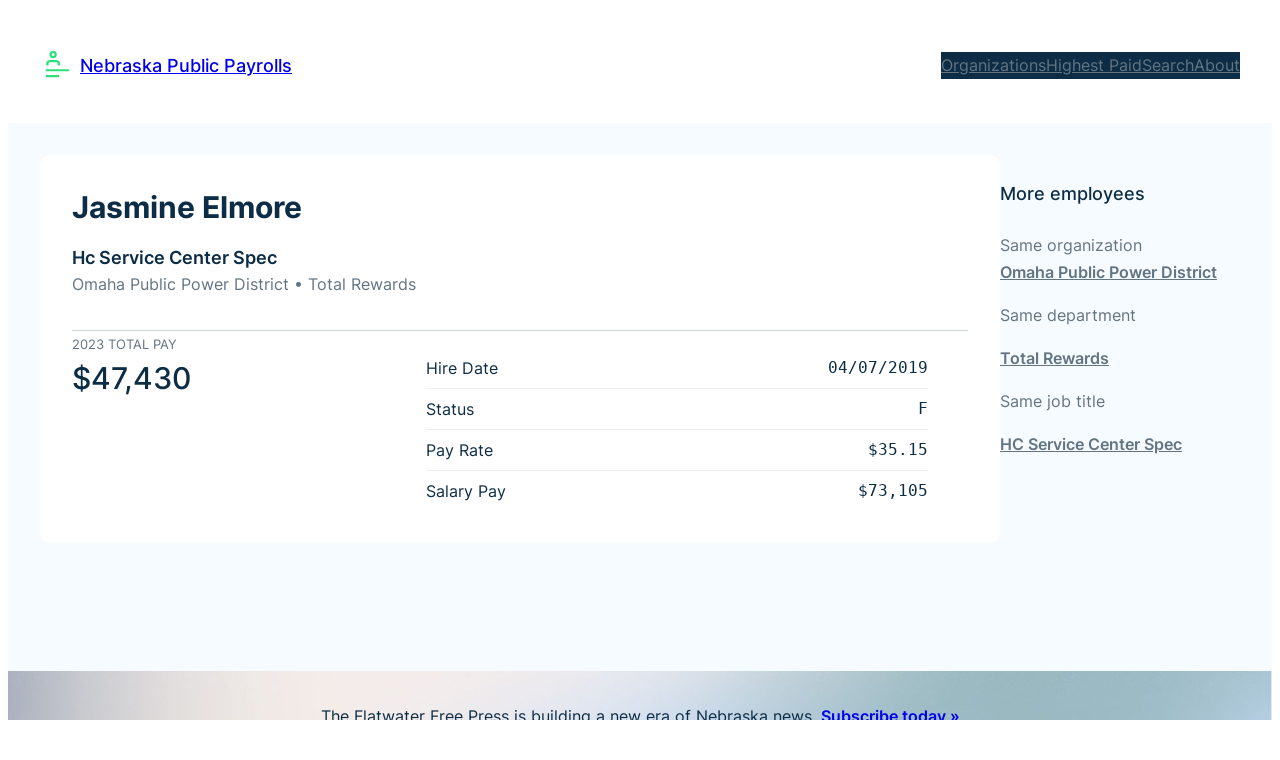

--- FILE ---
content_type: text/html; charset=UTF-8
request_url: https://salaries.flatwaterfreepress.org/employee/jasmine-elmore-150778/
body_size: 16228
content:
<!DOCTYPE html>
<html lang="en-US">
<head>
	<meta charset="UTF-8" />
	<meta name="viewport" content="width=device-width, initial-scale=1" />
<meta name='robots' content='index, follow, max-image-preview:large, max-snippet:-1, max-video-preview:-1' />
	<style>img:is([sizes="auto" i], [sizes^="auto," i]) { contain-intrinsic-size: 3000px 1500px }</style>
	
	<!-- This site is optimized with the Yoast SEO plugin v26.8 - https://yoast.com/product/yoast-seo-wordpress/ -->
	<meta name="description" content="See pay details for Jasmine Elmore - Omaha Public Power District - Total Rewards - HC Service Center Spec" />
	<link rel="canonical" href="https://salaries.flatwaterfreepress.org/employee/jasmine-elmore-150778/" />
	<meta property="og:locale" content="en_US" />
	<meta property="og:type" content="article" />
	<meta property="og:title" content="Jasmine Elmore - HC Service Center Spec - Nebraska Public Payrolls" />
	<meta property="og:description" content="See pay details for Jasmine Elmore - Omaha Public Power District - Total Rewards - HC Service Center Spec" />
	<meta property="og:url" content="https://salaries.flatwaterfreepress.org/employee/jasmine-elmore-150778/" />
	<meta property="og:site_name" content="Nebraska Public Payrolls" />
	<meta property="article:publisher" content="https://www.facebook.com/Flatwater-Free-Press-110815914593514" />
	<meta property="article:modified_time" content="2024-03-21T17:16:37+00:00" />
	<meta property="og:image" content="https://salaries.flatwaterfreepress.org/wp-content/uploads/2024/03/social-square-scaled.jpg" />
	<meta property="og:image:width" content="2560" />
	<meta property="og:image:height" content="2560" />
	<meta property="og:image:type" content="image/jpeg" />
	<meta name="twitter:card" content="summary_large_image" />
	<meta name="twitter:site" content="@flatwaterfreep" />
	<script type="application/ld+json" class="yoast-schema-graph">{"@context":"https://schema.org","@graph":[{"@type":"WebPage","@id":"https://salaries.flatwaterfreepress.org/employee/jasmine-elmore-150778/","url":"https://salaries.flatwaterfreepress.org/employee/jasmine-elmore-150778/","name":"Jasmine Elmore - HC Service Center Spec - Nebraska Public Payrolls","isPartOf":{"@id":"https://salaries.flatwaterfreepress.org/#website"},"datePublished":"2024-03-21T17:16:33+00:00","dateModified":"2024-03-21T17:16:37+00:00","description":"See pay details for Jasmine Elmore - Omaha Public Power District - Total Rewards - HC Service Center Spec","breadcrumb":{"@id":"https://salaries.flatwaterfreepress.org/employee/jasmine-elmore-150778/#breadcrumb"},"inLanguage":"en-US","potentialAction":[{"@type":"ReadAction","target":["https://salaries.flatwaterfreepress.org/employee/jasmine-elmore-150778/"]}]},{"@type":"BreadcrumbList","@id":"https://salaries.flatwaterfreepress.org/employee/jasmine-elmore-150778/#breadcrumb","itemListElement":[{"@type":"ListItem","position":1,"name":"Home","item":"https://salaries.flatwaterfreepress.org/"},{"@type":"ListItem","position":2,"name":"Jasmine Elmore"}]},{"@type":"WebSite","@id":"https://salaries.flatwaterfreepress.org/#website","url":"https://salaries.flatwaterfreepress.org/","name":"Nebraska Public Payrolls","description":"Explore 37,000+ employees in 14 organizations","publisher":{"@id":"https://salaries.flatwaterfreepress.org/#organization"},"potentialAction":[{"@type":"SearchAction","target":{"@type":"EntryPoint","urlTemplate":"https://salaries.flatwaterfreepress.org/?s={search_term_string}"},"query-input":{"@type":"PropertyValueSpecification","valueRequired":true,"valueName":"search_term_string"}}],"inLanguage":"en-US"},{"@type":"Organization","@id":"https://salaries.flatwaterfreepress.org/#organization","name":"Nebraska Public Payrolls","url":"https://salaries.flatwaterfreepress.org/","logo":{"@type":"ImageObject","inLanguage":"en-US","@id":"https://salaries.flatwaterfreepress.org/#/schema/logo/image/","url":"https://salaries.flatwaterfreepress.org/wp-content/uploads/2024/03/social-square-scaled.jpg","contentUrl":"https://salaries.flatwaterfreepress.org/wp-content/uploads/2024/03/social-square-scaled.jpg","width":2560,"height":2560,"caption":"Nebraska Public Payrolls"},"image":{"@id":"https://salaries.flatwaterfreepress.org/#/schema/logo/image/"},"sameAs":["https://www.facebook.com/Flatwater-Free-Press-110815914593514","https://x.com/flatwaterfreep","https://www.instagram.com/flatwaterfreepress/","https://www.linkedin.com/company/flatwater-free-press"]}]}</script>
	<!-- / Yoast SEO plugin. -->


<title>Jasmine Elmore - HC Service Center Spec - Nebraska Public Payrolls</title>
<link rel='dns-prefetch' href='//flux.broadstreet.ai' />
<link rel='dns-prefetch' href='//cdn.broadstreetads.com' />
<link rel='dns-prefetch' href='//www.googletagmanager.com' />
<link rel="alternate" type="application/rss+xml" title="Nebraska Public Payrolls &raquo; Feed" href="https://salaries.flatwaterfreepress.org/feed/" />
<link rel="alternate" type="application/rss+xml" title="Nebraska Public Payrolls &raquo; Comments Feed" href="https://salaries.flatwaterfreepress.org/comments/feed/" />
<script>
window._wpemojiSettings = {"baseUrl":"https:\/\/s.w.org\/images\/core\/emoji\/16.0.1\/72x72\/","ext":".png","svgUrl":"https:\/\/s.w.org\/images\/core\/emoji\/16.0.1\/svg\/","svgExt":".svg","source":{"concatemoji":"https:\/\/salaries.flatwaterfreepress.org\/wp-includes\/js\/wp-emoji-release.min.js?ver=6.8.3"}};
/*! This file is auto-generated */
!function(s,n){var o,i,e;function c(e){try{var t={supportTests:e,timestamp:(new Date).valueOf()};sessionStorage.setItem(o,JSON.stringify(t))}catch(e){}}function p(e,t,n){e.clearRect(0,0,e.canvas.width,e.canvas.height),e.fillText(t,0,0);var t=new Uint32Array(e.getImageData(0,0,e.canvas.width,e.canvas.height).data),a=(e.clearRect(0,0,e.canvas.width,e.canvas.height),e.fillText(n,0,0),new Uint32Array(e.getImageData(0,0,e.canvas.width,e.canvas.height).data));return t.every(function(e,t){return e===a[t]})}function u(e,t){e.clearRect(0,0,e.canvas.width,e.canvas.height),e.fillText(t,0,0);for(var n=e.getImageData(16,16,1,1),a=0;a<n.data.length;a++)if(0!==n.data[a])return!1;return!0}function f(e,t,n,a){switch(t){case"flag":return n(e,"\ud83c\udff3\ufe0f\u200d\u26a7\ufe0f","\ud83c\udff3\ufe0f\u200b\u26a7\ufe0f")?!1:!n(e,"\ud83c\udde8\ud83c\uddf6","\ud83c\udde8\u200b\ud83c\uddf6")&&!n(e,"\ud83c\udff4\udb40\udc67\udb40\udc62\udb40\udc65\udb40\udc6e\udb40\udc67\udb40\udc7f","\ud83c\udff4\u200b\udb40\udc67\u200b\udb40\udc62\u200b\udb40\udc65\u200b\udb40\udc6e\u200b\udb40\udc67\u200b\udb40\udc7f");case"emoji":return!a(e,"\ud83e\udedf")}return!1}function g(e,t,n,a){var r="undefined"!=typeof WorkerGlobalScope&&self instanceof WorkerGlobalScope?new OffscreenCanvas(300,150):s.createElement("canvas"),o=r.getContext("2d",{willReadFrequently:!0}),i=(o.textBaseline="top",o.font="600 32px Arial",{});return e.forEach(function(e){i[e]=t(o,e,n,a)}),i}function t(e){var t=s.createElement("script");t.src=e,t.defer=!0,s.head.appendChild(t)}"undefined"!=typeof Promise&&(o="wpEmojiSettingsSupports",i=["flag","emoji"],n.supports={everything:!0,everythingExceptFlag:!0},e=new Promise(function(e){s.addEventListener("DOMContentLoaded",e,{once:!0})}),new Promise(function(t){var n=function(){try{var e=JSON.parse(sessionStorage.getItem(o));if("object"==typeof e&&"number"==typeof e.timestamp&&(new Date).valueOf()<e.timestamp+604800&&"object"==typeof e.supportTests)return e.supportTests}catch(e){}return null}();if(!n){if("undefined"!=typeof Worker&&"undefined"!=typeof OffscreenCanvas&&"undefined"!=typeof URL&&URL.createObjectURL&&"undefined"!=typeof Blob)try{var e="postMessage("+g.toString()+"("+[JSON.stringify(i),f.toString(),p.toString(),u.toString()].join(",")+"));",a=new Blob([e],{type:"text/javascript"}),r=new Worker(URL.createObjectURL(a),{name:"wpTestEmojiSupports"});return void(r.onmessage=function(e){c(n=e.data),r.terminate(),t(n)})}catch(e){}c(n=g(i,f,p,u))}t(n)}).then(function(e){for(var t in e)n.supports[t]=e[t],n.supports.everything=n.supports.everything&&n.supports[t],"flag"!==t&&(n.supports.everythingExceptFlag=n.supports.everythingExceptFlag&&n.supports[t]);n.supports.everythingExceptFlag=n.supports.everythingExceptFlag&&!n.supports.flag,n.DOMReady=!1,n.readyCallback=function(){n.DOMReady=!0}}).then(function(){return e}).then(function(){var e;n.supports.everything||(n.readyCallback(),(e=n.source||{}).concatemoji?t(e.concatemoji):e.wpemoji&&e.twemoji&&(t(e.twemoji),t(e.wpemoji)))}))}((window,document),window._wpemojiSettings);
</script>
<style id='outermost-icon-block-style-inline-css'>
.wp-block-outermost-icon-block{display:flex;line-height:0}.wp-block-outermost-icon-block.has-border-color{border:none}.wp-block-outermost-icon-block .has-icon-color svg,.wp-block-outermost-icon-block.has-icon-color svg{color:currentColor}.wp-block-outermost-icon-block .has-icon-color:not(.has-no-icon-fill-color) svg,.wp-block-outermost-icon-block.has-icon-color:not(.has-no-icon-fill-color) svg{fill:currentColor}.wp-block-outermost-icon-block .icon-container{box-sizing:border-box}.wp-block-outermost-icon-block a,.wp-block-outermost-icon-block svg{height:100%;transition:transform .1s ease-in-out;width:100%}.wp-block-outermost-icon-block a:hover{transform:scale(1.1)}.wp-block-outermost-icon-block svg{transform:rotate(var(--outermost--icon-block--transform-rotate,0deg)) scaleX(var(--outermost--icon-block--transform-scale-x,1)) scaleY(var(--outermost--icon-block--transform-scale-y,1))}.wp-block-outermost-icon-block .rotate-90,.wp-block-outermost-icon-block.rotate-90{--outermost--icon-block--transform-rotate:90deg}.wp-block-outermost-icon-block .rotate-180,.wp-block-outermost-icon-block.rotate-180{--outermost--icon-block--transform-rotate:180deg}.wp-block-outermost-icon-block .rotate-270,.wp-block-outermost-icon-block.rotate-270{--outermost--icon-block--transform-rotate:270deg}.wp-block-outermost-icon-block .flip-horizontal,.wp-block-outermost-icon-block.flip-horizontal{--outermost--icon-block--transform-scale-x:-1}.wp-block-outermost-icon-block .flip-vertical,.wp-block-outermost-icon-block.flip-vertical{--outermost--icon-block--transform-scale-y:-1}.wp-block-outermost-icon-block .flip-vertical.flip-horizontal,.wp-block-outermost-icon-block.flip-vertical.flip-horizontal{--outermost--icon-block--transform-scale-x:-1;--outermost--icon-block--transform-scale-y:-1}

</style>
<style id='wp-block-site-title-inline-css'>
.wp-block-site-title{box-sizing:border-box}.wp-block-site-title :where(a){color:inherit;font-family:inherit;font-size:inherit;font-style:inherit;font-weight:inherit;letter-spacing:inherit;line-height:inherit;text-decoration:inherit}
</style>
<style id='wp-block-group-inline-css'>
.wp-block-group{box-sizing:border-box}:where(.wp-block-group.wp-block-group-is-layout-constrained){position:relative}
</style>
<style id='wp-block-navigation-link-inline-css'>
.wp-block-navigation .wp-block-navigation-item__label{overflow-wrap:break-word}.wp-block-navigation .wp-block-navigation-item__description{display:none}.link-ui-tools{border-top:1px solid #f0f0f0;padding:8px}.link-ui-block-inserter{padding-top:8px}.link-ui-block-inserter__back{margin-left:8px;text-transform:uppercase}
</style>
<link rel='stylesheet' id='wp-block-navigation-css' href='https://salaries.flatwaterfreepress.org/wp-includes/blocks/navigation/style.min.css?ver=6.8.3' media='all' />
<style id='ollie-block-core-navigation-inline-css'>
/* Navigation
--------------------------------------------- */

.editor-styles-wrapper .wp-block-navigation__container > .wp-element-button {
	padding: 0;
}

/* Drop nav */
header .wp-block-navigation .wp-block-navigation__submenu-container {
	border: none !important;
	font-size: var(--wp--preset--font-size--small);
	line-height: var(--wp--custom--line-height--snug);
	border-radius: 5px;
	min-width: 250px !important;
	margin-left: calc(var(--wp--preset--spacing--medium) * -1);
	padding: 0;
}

/* Drop nav submenu */
header .wp-block-navigation .wp-block-navigation__submenu-container .wp-block-navigation__submenu-container {
	margin-left: -5px;
	margin-top: calc(var(--wp--preset--spacing--small) * -1);
}

/* Add padding to top of drop menu */
@media only screen and (min-width: 600px) {
	header .wp-block-navigation :where(.wp-block-navigation__submenu-container) li:first-child {
		padding-top: var(--wp--preset--spacing--small);
	}

	/* Add padding to bottom of drop menu */
	header .wp-block-navigation :where(.wp-block-navigation__submenu-container) li:last-child {
		padding-bottom: var(--wp--preset--spacing--small);
		border-bottom-left-radius: 5px;
		border-bottom-right-radius: 5px;
	}
}

/* Add margin to sub menu icon */
.wp-block-navigation .has-child .wp-block-navigation__submenu-container .wp-block-navigation__submenu-icon {
	margin-right: var(--wp--preset--spacing--small);
}

/* Drop nav link padding */
header .wp-block-navigation :where(.wp-block-navigation__submenu-container) a {
	padding: var(--wp--preset--spacing--small) var(--wp--preset--spacing--medium) !important;
}

/* Mobile Navigation
--------------------------------------------- */

.is-menu-open.has-modal-open {
	padding: var(--wp--preset--spacing--large) var(--wp--preset--spacing--medium) var(--wp--preset--spacing--large) var(--wp--preset--spacing--large);
}

.is-menu-open.has-modal-open .wp-block-navigation__responsive-container-content {
	padding-top: 0 !important;
	font-size: var(--wp--preset--font-size--medium);
}

.is-menu-open.has-modal-open .wp-block-navigation__container {
	width: 100%;
	gap: 0 !important;
}

.is-menu-open.has-modal-open .wp-block-navigation__container ul {
	margin-left: 20px;
}

.is-menu-open.has-modal-open ul.wp-block-navigation__submenu-container {
	border-radius: 0;
	margin: 5px 0;
}

.is-menu-open.has-modal-open .wp-block-navigation__container > li {
	width: 100%;
	padding: 0 0;
	position: relative;
}

.is-menu-open.has-modal-open .wp-block-navigation__container ul li a:before {
	content: "\2014";
	margin-right: 20px;
	opacity: .15;
	position: absolute;
	left: -32px;
}

.is-menu-open.has-modal-open .wp-block-navigation__container ul li:hover a:hover:before {
	text-decoration: none;
}

/* Adjust the first mobile menu item to prevent conflict with menu close button */
.is-menu-open.has-modal-open .wp-block-navigation__container > li:first-child > a {
	padding-top: 0 !important;
	max-width: 90%;
}

/* Mobile menu sub menu */
.is-menu-open.has-modal-open .wp-block-navigation-item .wp-block-navigation__submenu-container {
	padding: 0 0 0 var(--wp--preset--spacing--large);
	font-size: var(--wp--preset--font-size--base);
	margin-left: 0;
	width: 100% !important;
}

/* Mobile menu links */
.is-menu-open.has-modal-open .wp-block-navigation-item__content {
	width: 100%;
	padding: var(--wp--preset--spacing--small) 0 !important;
}

/* Mobile menu open button */
.wp-block-navigation__responsive-container-close,
.wp-block-navigation__responsive-container-open {
	padding: 4px;
	border-radius: 3px;
	background: var(--wp--preset--color--base);
	color: var(--wp--preset--color--main);
}

/* Mobile menu close button */
.wp-block-navigation__responsive-container-close {
	background: var(--wp--preset--color--tertiary);
	color: var(--wp--preset--color--main);
}

.is-menu-open .wp-block-navigation__submenu-container {
	background: var(--wp--preset--color--tertiary);
	box-shadow: none !important;
	padding-top: var(--wp--preset--spacing--small);
}

/* Button class on mobile */
.is-menu-open.has-modal-open .wp-block-navigation__container .wp-element-button {
	margin-top: var(--wp--preset--spacing--small);
}

.is-menu-open.has-modal-open .wp-block-navigation__container .wp-element-button .wp-block-navigation-item__content {
	width: 100%;
	text-align: center;
	font-size: var(--wp--preset--font-size--base);
	padding: var(--wp--preset--spacing--small) !important;
}

</style>
<style id='wp-block-columns-inline-css'>
.wp-block-columns{align-items:normal!important;box-sizing:border-box;display:flex;flex-wrap:wrap!important}@media (min-width:782px){.wp-block-columns{flex-wrap:nowrap!important}}.wp-block-columns.are-vertically-aligned-top{align-items:flex-start}.wp-block-columns.are-vertically-aligned-center{align-items:center}.wp-block-columns.are-vertically-aligned-bottom{align-items:flex-end}@media (max-width:781px){.wp-block-columns:not(.is-not-stacked-on-mobile)>.wp-block-column{flex-basis:100%!important}}@media (min-width:782px){.wp-block-columns:not(.is-not-stacked-on-mobile)>.wp-block-column{flex-basis:0;flex-grow:1}.wp-block-columns:not(.is-not-stacked-on-mobile)>.wp-block-column[style*=flex-basis]{flex-grow:0}}.wp-block-columns.is-not-stacked-on-mobile{flex-wrap:nowrap!important}.wp-block-columns.is-not-stacked-on-mobile>.wp-block-column{flex-basis:0;flex-grow:1}.wp-block-columns.is-not-stacked-on-mobile>.wp-block-column[style*=flex-basis]{flex-grow:0}:where(.wp-block-columns){margin-bottom:1.75em}:where(.wp-block-columns.has-background){padding:1.25em 2.375em}.wp-block-column{flex-grow:1;min-width:0;overflow-wrap:break-word;word-break:break-word}.wp-block-column.is-vertically-aligned-top{align-self:flex-start}.wp-block-column.is-vertically-aligned-center{align-self:center}.wp-block-column.is-vertically-aligned-bottom{align-self:flex-end}.wp-block-column.is-vertically-aligned-stretch{align-self:stretch}.wp-block-column.is-vertically-aligned-bottom,.wp-block-column.is-vertically-aligned-center,.wp-block-column.is-vertically-aligned-top{width:100%}
</style>
<style id='ollie-block-core-columns-inline-css'>
/* Column
--------------------------------------------- */

.is-style-column-box-shadow {
	box-shadow: 0px 8px 40px -20px rgb(21 14 41 / 12%);
	transition: .4s ease;
}

.is-style-column-box-shadow:hover {
	box-shadow: 0px 12px 60px -20px rgb(21 14 41 / 16%);
}

.wp-block-column {
	border-radius: 5px;
}

</style>
<style id='wp-block-paragraph-inline-css'>
.is-small-text{font-size:.875em}.is-regular-text{font-size:1em}.is-large-text{font-size:2.25em}.is-larger-text{font-size:3em}.has-drop-cap:not(:focus):first-letter{float:left;font-size:8.4em;font-style:normal;font-weight:100;line-height:.68;margin:.05em .1em 0 0;text-transform:uppercase}body.rtl .has-drop-cap:not(:focus):first-letter{float:none;margin-left:.1em}p.has-drop-cap.has-background{overflow:hidden}:root :where(p.has-background){padding:1.25em 2.375em}:where(p.has-text-color:not(.has-link-color)) a{color:inherit}p.has-text-align-left[style*="writing-mode:vertical-lr"],p.has-text-align-right[style*="writing-mode:vertical-rl"]{rotate:180deg}
</style>
<style id='ollie-block-core-paragraph-inline-css'>
/* Paragraph
--------------------------------------------- */

p.has-background {
	padding: var(--wp--preset--spacing--small);
}

</style>
<link rel='stylesheet' id='wp-block-image-css' href='https://salaries.flatwaterfreepress.org/wp-includes/blocks/image/style.min.css?ver=6.8.3' media='all' />
<style id='ollie-block-core-image-inline-css'>
/* Image
--------------------------------------------- */

.wp-block-post-content > .wp-block-image,
.wp-block-post-content > .wp-block-gallery {
	margin-top: var(--wp--preset--spacing--large);
	margin-bottom: var(--wp--preset--spacing--large);
}

.wp-block-image.alignleft {
	margin-bottom: var(--wp--preset--spacing--small);
}

.wp-block-image.alignright {
	margin-bottom: var(--wp--preset--spacing--small);
}

html .is-layout-flex .wp-block-image {
	flex-shrink: 0;
}

.wp-block-image.is-style-rounded img,
.wp-block-image .is-style-rounded img {
	border-radius: 10px;
}

.wp-block-image.is-style-rounded-full img,
.wp-block-image .is-style-rounded-full img {
	border-radius: 1000px;
}

.is-style-media-boxed {
	background-color: var(--wp--preset--color--tertiary);
	padding: var(--wp--preset--spacing--large);
	border-radius: 5px;
}

.is-style-media-boxed img {
	box-shadow:
		1px 2px 2px hsl(233deg 38% 85% / 0.2),
		2px 4px 4px hsl(233deg 38% 85% / 0.2),
		4px 8px 8px hsl(233deg 38% 85% / 0.2),
		8px 16px 16px hsl(233deg 38% 85% / 0.2),
		16px 32px 32px hsl(233deg 38% 85% / 0.2);
}

.is-style-media-boxed figcaption {
	margin-bottom: calc(var(--wp--preset--spacing--small) * -1) !important;
}

</style>
<style id='wp-emoji-styles-inline-css'>

	img.wp-smiley, img.emoji {
		display: inline !important;
		border: none !important;
		box-shadow: none !important;
		height: 1em !important;
		width: 1em !important;
		margin: 0 0.07em !important;
		vertical-align: -0.1em !important;
		background: none !important;
		padding: 0 !important;
	}
</style>
<style id='wp-block-library-inline-css'>
:root{--wp-admin-theme-color:#007cba;--wp-admin-theme-color--rgb:0,124,186;--wp-admin-theme-color-darker-10:#006ba1;--wp-admin-theme-color-darker-10--rgb:0,107,161;--wp-admin-theme-color-darker-20:#005a87;--wp-admin-theme-color-darker-20--rgb:0,90,135;--wp-admin-border-width-focus:2px;--wp-block-synced-color:#7a00df;--wp-block-synced-color--rgb:122,0,223;--wp-bound-block-color:var(--wp-block-synced-color)}@media (min-resolution:192dpi){:root{--wp-admin-border-width-focus:1.5px}}.wp-element-button{cursor:pointer}:root{--wp--preset--font-size--normal:16px;--wp--preset--font-size--huge:42px}:root .has-very-light-gray-background-color{background-color:#eee}:root .has-very-dark-gray-background-color{background-color:#313131}:root .has-very-light-gray-color{color:#eee}:root .has-very-dark-gray-color{color:#313131}:root .has-vivid-green-cyan-to-vivid-cyan-blue-gradient-background{background:linear-gradient(135deg,#00d084,#0693e3)}:root .has-purple-crush-gradient-background{background:linear-gradient(135deg,#34e2e4,#4721fb 50%,#ab1dfe)}:root .has-hazy-dawn-gradient-background{background:linear-gradient(135deg,#faaca8,#dad0ec)}:root .has-subdued-olive-gradient-background{background:linear-gradient(135deg,#fafae1,#67a671)}:root .has-atomic-cream-gradient-background{background:linear-gradient(135deg,#fdd79a,#004a59)}:root .has-nightshade-gradient-background{background:linear-gradient(135deg,#330968,#31cdcf)}:root .has-midnight-gradient-background{background:linear-gradient(135deg,#020381,#2874fc)}.has-regular-font-size{font-size:1em}.has-larger-font-size{font-size:2.625em}.has-normal-font-size{font-size:var(--wp--preset--font-size--normal)}.has-huge-font-size{font-size:var(--wp--preset--font-size--huge)}.has-text-align-center{text-align:center}.has-text-align-left{text-align:left}.has-text-align-right{text-align:right}#end-resizable-editor-section{display:none}.aligncenter{clear:both}.items-justified-left{justify-content:flex-start}.items-justified-center{justify-content:center}.items-justified-right{justify-content:flex-end}.items-justified-space-between{justify-content:space-between}.screen-reader-text{border:0;clip-path:inset(50%);height:1px;margin:-1px;overflow:hidden;padding:0;position:absolute;width:1px;word-wrap:normal!important}.screen-reader-text:focus{background-color:#ddd;clip-path:none;color:#444;display:block;font-size:1em;height:auto;left:5px;line-height:normal;padding:15px 23px 14px;text-decoration:none;top:5px;width:auto;z-index:100000}html :where(.has-border-color){border-style:solid}html :where([style*=border-top-color]){border-top-style:solid}html :where([style*=border-right-color]){border-right-style:solid}html :where([style*=border-bottom-color]){border-bottom-style:solid}html :where([style*=border-left-color]){border-left-style:solid}html :where([style*=border-width]){border-style:solid}html :where([style*=border-top-width]){border-top-style:solid}html :where([style*=border-right-width]){border-right-style:solid}html :where([style*=border-bottom-width]){border-bottom-style:solid}html :where([style*=border-left-width]){border-left-style:solid}html :where(img[class*=wp-image-]){height:auto;max-width:100%}:where(figure){margin:0 0 1em}html :where(.is-position-sticky){--wp-admin--admin-bar--position-offset:var(--wp-admin--admin-bar--height,0px)}@media screen and (max-width:600px){html :where(.is-position-sticky){--wp-admin--admin-bar--position-offset:0px}}
</style>
<link rel='stylesheet' id='dashicons-css' href='https://salaries.flatwaterfreepress.org/wp-includes/css/dashicons.min.css?ver=6.8.3' media='all' />
<style id='global-styles-inline-css'>
:root{--wp--preset--aspect-ratio--square: 1;--wp--preset--aspect-ratio--4-3: 4/3;--wp--preset--aspect-ratio--3-4: 3/4;--wp--preset--aspect-ratio--3-2: 3/2;--wp--preset--aspect-ratio--2-3: 2/3;--wp--preset--aspect-ratio--16-9: 16/9;--wp--preset--aspect-ratio--9-16: 9/16;--wp--preset--color--black: #000000;--wp--preset--color--cyan-bluish-gray: #abb8c3;--wp--preset--color--white: #ffffff;--wp--preset--color--pale-pink: #f78da7;--wp--preset--color--vivid-red: #cf2e2e;--wp--preset--color--luminous-vivid-orange: #ff6900;--wp--preset--color--luminous-vivid-amber: #fcb900;--wp--preset--color--light-green-cyan: #7bdcb5;--wp--preset--color--vivid-green-cyan: #00d084;--wp--preset--color--pale-cyan-blue: #8ed1fc;--wp--preset--color--vivid-cyan-blue: #0693e3;--wp--preset--color--vivid-purple: #9b51e0;--wp--preset--color--primary: #2dde7c;--wp--preset--color--main: #0c2d45;--wp--preset--color--secondary: #637482;--wp--preset--color--main-accent: #cad4dd;--wp--preset--color--primary-accent: #e3f2fe;--wp--preset--color--tertiary: #f6fbff;--wp--preset--color--base: #fff;--wp--preset--color--custom-midnight: #04141f;--wp--preset--gradient--vivid-cyan-blue-to-vivid-purple: linear-gradient(135deg,rgba(6,147,227,1) 0%,rgb(155,81,224) 100%);--wp--preset--gradient--light-green-cyan-to-vivid-green-cyan: linear-gradient(135deg,rgb(122,220,180) 0%,rgb(0,208,130) 100%);--wp--preset--gradient--luminous-vivid-amber-to-luminous-vivid-orange: linear-gradient(135deg,rgba(252,185,0,1) 0%,rgba(255,105,0,1) 100%);--wp--preset--gradient--luminous-vivid-orange-to-vivid-red: linear-gradient(135deg,rgba(255,105,0,1) 0%,rgb(207,46,46) 100%);--wp--preset--gradient--very-light-gray-to-cyan-bluish-gray: linear-gradient(135deg,rgb(238,238,238) 0%,rgb(169,184,195) 100%);--wp--preset--gradient--cool-to-warm-spectrum: linear-gradient(135deg,rgb(74,234,220) 0%,rgb(151,120,209) 20%,rgb(207,42,186) 40%,rgb(238,44,130) 60%,rgb(251,105,98) 80%,rgb(254,248,76) 100%);--wp--preset--gradient--blush-light-purple: linear-gradient(135deg,rgb(255,206,236) 0%,rgb(152,150,240) 100%);--wp--preset--gradient--blush-bordeaux: linear-gradient(135deg,rgb(254,205,165) 0%,rgb(254,45,45) 50%,rgb(107,0,62) 100%);--wp--preset--gradient--luminous-dusk: linear-gradient(135deg,rgb(255,203,112) 0%,rgb(199,81,192) 50%,rgb(65,88,208) 100%);--wp--preset--gradient--pale-ocean: linear-gradient(135deg,rgb(255,245,203) 0%,rgb(182,227,212) 50%,rgb(51,167,181) 100%);--wp--preset--gradient--electric-grass: linear-gradient(135deg,rgb(202,248,128) 0%,rgb(113,206,126) 100%);--wp--preset--gradient--midnight: linear-gradient(135deg,rgb(2,3,129) 0%,rgb(40,116,252) 100%);--wp--preset--gradient--purple: linear-gradient(135deg, #4D34FA, #ad34fa);--wp--preset--gradient--blue: linear-gradient(135deg, #0057FF, #31B5FF);--wp--preset--gradient--pink: linear-gradient(135deg, #FF007A, #FF81BD);--wp--preset--gradient--black: linear-gradient(135deg, #14111E, #4B4462);--wp--preset--gradient--heat: linear-gradient(135deg, #F32758, #FFC581);--wp--preset--font-size--small: clamp(.8rem, 0.8rem + ((1vw - 0.2rem) * 0.34), 1rem);--wp--preset--font-size--medium: clamp(1.2rem, 1.2rem + ((1vw - 0.2rem) * 0.511), 1.5rem);--wp--preset--font-size--large: clamp(1.4rem, 1.4rem + ((1vw - 0.2rem) * 0.851), 1.9rem);--wp--preset--font-size--x-large: clamp(1.9rem, 1.9rem + ((1vw - 0.2rem) * 1.362), 2.7rem);--wp--preset--font-size--x-small: clamp(.7rem, 0.7rem + ((1vw - 0.2rem) * 0.17), .8rem);--wp--preset--font-size--base: clamp(1rem, 1rem + ((1vw - 0.2rem) * 0.17), 1.1rem);--wp--preset--font-size--xx-large: clamp(2.5rem, 2.5rem + ((1vw - 0.2rem) * 1.872), 3.6rem);--wp--preset--font-size--xxx-large: clamp(2.9rem, 2.9rem + ((1vw - 0.2rem) * 3.064), 4.7rem);--wp--preset--font-family--primary: Inter, sans-serif;--wp--preset--font-family--monospace: monospace;--wp--preset--font-family--roboto-mono: "Roboto Mono", monospace;--wp--preset--spacing--20: 0.44rem;--wp--preset--spacing--30: 0.67rem;--wp--preset--spacing--40: 1rem;--wp--preset--spacing--50: 1.5rem;--wp--preset--spacing--60: 2.25rem;--wp--preset--spacing--70: 3.38rem;--wp--preset--spacing--80: 5.06rem;--wp--preset--spacing--small: clamp(.5rem, 2.5vw, 1rem);--wp--preset--spacing--medium: clamp(1.5rem, 4vw, 2rem);--wp--preset--spacing--large: clamp(2rem, 5vw, 3rem);--wp--preset--spacing--x-large: clamp(3rem, 7vw, 5rem);--wp--preset--spacing--xx-large: clamp(4rem, 9vw, 7rem);--wp--preset--spacing--xxx-large: clamp(5rem, 12vw, 9rem);--wp--preset--spacing--xxxx-large: clamp(6rem, 14vw, 13rem);--wp--preset--shadow--natural: 6px 6px 9px rgba(0, 0, 0, 0.2);--wp--preset--shadow--deep: 12px 12px 50px rgba(0, 0, 0, 0.4);--wp--preset--shadow--sharp: 6px 6px 0px rgba(0, 0, 0, 0.2);--wp--preset--shadow--outlined: 6px 6px 0px -3px rgba(255, 255, 255, 1), 6px 6px rgba(0, 0, 0, 1);--wp--preset--shadow--crisp: 6px 6px 0px rgba(0, 0, 0, 1);--wp--custom--font-weight--thin: 100;--wp--custom--font-weight--extra-light: 200;--wp--custom--font-weight--light: 300;--wp--custom--font-weight--regular: 400;--wp--custom--font-weight--medium: 500;--wp--custom--font-weight--semi-bold: 600;--wp--custom--font-weight--bold: 700;--wp--custom--font-weight--extra-bold: 800;--wp--custom--font-weight--black: 900;--wp--custom--line-height--none: 1;--wp--custom--line-height--tight: 1.1;--wp--custom--line-height--snug: 1.2;--wp--custom--line-height--normal: 1.5;--wp--custom--line-height--relaxed: 1.625;--wp--custom--line-height--loose: 2;--wp--custom--line-height--body: calc(1px + 2ex + 7px);}:root { --wp--style--global--content-size: 740px;--wp--style--global--wide-size: 1260px; }:where(body) { margin: 0; }.wp-site-blocks { padding-top: var(--wp--style--root--padding-top); padding-bottom: var(--wp--style--root--padding-bottom); }.has-global-padding { padding-right: var(--wp--style--root--padding-right); padding-left: var(--wp--style--root--padding-left); }.has-global-padding > .alignfull { margin-right: calc(var(--wp--style--root--padding-right) * -1); margin-left: calc(var(--wp--style--root--padding-left) * -1); }.has-global-padding :where(:not(.alignfull.is-layout-flow) > .has-global-padding:not(.wp-block-block, .alignfull)) { padding-right: 0; padding-left: 0; }.has-global-padding :where(:not(.alignfull.is-layout-flow) > .has-global-padding:not(.wp-block-block, .alignfull)) > .alignfull { margin-left: 0; margin-right: 0; }.wp-site-blocks > .alignleft { float: left; margin-right: 2em; }.wp-site-blocks > .alignright { float: right; margin-left: 2em; }.wp-site-blocks > .aligncenter { justify-content: center; margin-left: auto; margin-right: auto; }:where(.wp-site-blocks) > * { margin-block-start: var(--wp--preset--spacing--medium); margin-block-end: 0; }:where(.wp-site-blocks) > :first-child { margin-block-start: 0; }:where(.wp-site-blocks) > :last-child { margin-block-end: 0; }:root { --wp--style--block-gap: var(--wp--preset--spacing--medium); }:root :where(.is-layout-flow) > :first-child{margin-block-start: 0;}:root :where(.is-layout-flow) > :last-child{margin-block-end: 0;}:root :where(.is-layout-flow) > *{margin-block-start: var(--wp--preset--spacing--medium);margin-block-end: 0;}:root :where(.is-layout-constrained) > :first-child{margin-block-start: 0;}:root :where(.is-layout-constrained) > :last-child{margin-block-end: 0;}:root :where(.is-layout-constrained) > *{margin-block-start: var(--wp--preset--spacing--medium);margin-block-end: 0;}:root :where(.is-layout-flex){gap: var(--wp--preset--spacing--medium);}:root :where(.is-layout-grid){gap: var(--wp--preset--spacing--medium);}.is-layout-flow > .alignleft{float: left;margin-inline-start: 0;margin-inline-end: 2em;}.is-layout-flow > .alignright{float: right;margin-inline-start: 2em;margin-inline-end: 0;}.is-layout-flow > .aligncenter{margin-left: auto !important;margin-right: auto !important;}.is-layout-constrained > .alignleft{float: left;margin-inline-start: 0;margin-inline-end: 2em;}.is-layout-constrained > .alignright{float: right;margin-inline-start: 2em;margin-inline-end: 0;}.is-layout-constrained > .aligncenter{margin-left: auto !important;margin-right: auto !important;}.is-layout-constrained > :where(:not(.alignleft):not(.alignright):not(.alignfull)){max-width: var(--wp--style--global--content-size);margin-left: auto !important;margin-right: auto !important;}.is-layout-constrained > .alignwide{max-width: var(--wp--style--global--wide-size);}body .is-layout-flex{display: flex;}.is-layout-flex{flex-wrap: wrap;align-items: center;}.is-layout-flex > :is(*, div){margin: 0;}body .is-layout-grid{display: grid;}.is-layout-grid > :is(*, div){margin: 0;}body{background-color: var(--wp--preset--color--base);color: var(--wp--preset--color--main);font-family: var(--wp--preset--font-family--primary);font-size: var(--wp--preset--font-size--base);font-weight: var(--wp--custom--font-weight--regular);line-height: var(--wp--custom--line-height--body);--wp--style--root--padding-top: 0;--wp--style--root--padding-right: var(--wp--preset--spacing--medium);--wp--style--root--padding-bottom: 0;--wp--style--root--padding-left: var(--wp--preset--spacing--medium);}a:where(:not(.wp-element-button)){color: var(--wp--preset--color--main);text-decoration: underline;}h1, h2, h3, h4, h5, h6{font-family: var(--wp--preset--font-family--primary);font-weight: var(--wp--custom--font-weight--medium);line-height: var(--wp--custom--line-height--body);}h1{font-size: var(--wp--preset--font-size--xx-large);}h2{font-size: var(--wp--preset--font-size--x-large);}h3{font-size: var(--wp--preset--font-size--large);}h4{font-size: var(--wp--preset--font-size--medium);}h5{font-size: var(--wp--preset--font-size--base);}h6{font-size: var(--wp--preset--font-size--small);}:root :where(.wp-element-button, .wp-block-button__link){background-color: var(--wp--preset--color--primary);border-radius: 5px;border-width: 0;color: var(--wp--preset--color--base);font-family: inherit;font-size: var(--wp--preset--font-size--small);font-weight: var(--wp--custom--font-weight--medium);line-height: inherit;padding-top: .5em;padding-right: 1em;padding-bottom: .5em;padding-left: 1em;text-decoration: none;}:root :where(.wp-element-button:hover, .wp-block-button__link:hover){background-color: var(--wp--preset--color--primary);color: var(--wp--preset--color--base);text-decoration: underline;}.has-black-color{color: var(--wp--preset--color--black) !important;}.has-cyan-bluish-gray-color{color: var(--wp--preset--color--cyan-bluish-gray) !important;}.has-white-color{color: var(--wp--preset--color--white) !important;}.has-pale-pink-color{color: var(--wp--preset--color--pale-pink) !important;}.has-vivid-red-color{color: var(--wp--preset--color--vivid-red) !important;}.has-luminous-vivid-orange-color{color: var(--wp--preset--color--luminous-vivid-orange) !important;}.has-luminous-vivid-amber-color{color: var(--wp--preset--color--luminous-vivid-amber) !important;}.has-light-green-cyan-color{color: var(--wp--preset--color--light-green-cyan) !important;}.has-vivid-green-cyan-color{color: var(--wp--preset--color--vivid-green-cyan) !important;}.has-pale-cyan-blue-color{color: var(--wp--preset--color--pale-cyan-blue) !important;}.has-vivid-cyan-blue-color{color: var(--wp--preset--color--vivid-cyan-blue) !important;}.has-vivid-purple-color{color: var(--wp--preset--color--vivid-purple) !important;}.has-primary-color{color: var(--wp--preset--color--primary) !important;}.has-main-color{color: var(--wp--preset--color--main) !important;}.has-secondary-color{color: var(--wp--preset--color--secondary) !important;}.has-main-accent-color{color: var(--wp--preset--color--main-accent) !important;}.has-primary-accent-color{color: var(--wp--preset--color--primary-accent) !important;}.has-tertiary-color{color: var(--wp--preset--color--tertiary) !important;}.has-base-color{color: var(--wp--preset--color--base) !important;}.has-custom-midnight-color{color: var(--wp--preset--color--custom-midnight) !important;}.has-black-background-color{background-color: var(--wp--preset--color--black) !important;}.has-cyan-bluish-gray-background-color{background-color: var(--wp--preset--color--cyan-bluish-gray) !important;}.has-white-background-color{background-color: var(--wp--preset--color--white) !important;}.has-pale-pink-background-color{background-color: var(--wp--preset--color--pale-pink) !important;}.has-vivid-red-background-color{background-color: var(--wp--preset--color--vivid-red) !important;}.has-luminous-vivid-orange-background-color{background-color: var(--wp--preset--color--luminous-vivid-orange) !important;}.has-luminous-vivid-amber-background-color{background-color: var(--wp--preset--color--luminous-vivid-amber) !important;}.has-light-green-cyan-background-color{background-color: var(--wp--preset--color--light-green-cyan) !important;}.has-vivid-green-cyan-background-color{background-color: var(--wp--preset--color--vivid-green-cyan) !important;}.has-pale-cyan-blue-background-color{background-color: var(--wp--preset--color--pale-cyan-blue) !important;}.has-vivid-cyan-blue-background-color{background-color: var(--wp--preset--color--vivid-cyan-blue) !important;}.has-vivid-purple-background-color{background-color: var(--wp--preset--color--vivid-purple) !important;}.has-primary-background-color{background-color: var(--wp--preset--color--primary) !important;}.has-main-background-color{background-color: var(--wp--preset--color--main) !important;}.has-secondary-background-color{background-color: var(--wp--preset--color--secondary) !important;}.has-main-accent-background-color{background-color: var(--wp--preset--color--main-accent) !important;}.has-primary-accent-background-color{background-color: var(--wp--preset--color--primary-accent) !important;}.has-tertiary-background-color{background-color: var(--wp--preset--color--tertiary) !important;}.has-base-background-color{background-color: var(--wp--preset--color--base) !important;}.has-custom-midnight-background-color{background-color: var(--wp--preset--color--custom-midnight) !important;}.has-black-border-color{border-color: var(--wp--preset--color--black) !important;}.has-cyan-bluish-gray-border-color{border-color: var(--wp--preset--color--cyan-bluish-gray) !important;}.has-white-border-color{border-color: var(--wp--preset--color--white) !important;}.has-pale-pink-border-color{border-color: var(--wp--preset--color--pale-pink) !important;}.has-vivid-red-border-color{border-color: var(--wp--preset--color--vivid-red) !important;}.has-luminous-vivid-orange-border-color{border-color: var(--wp--preset--color--luminous-vivid-orange) !important;}.has-luminous-vivid-amber-border-color{border-color: var(--wp--preset--color--luminous-vivid-amber) !important;}.has-light-green-cyan-border-color{border-color: var(--wp--preset--color--light-green-cyan) !important;}.has-vivid-green-cyan-border-color{border-color: var(--wp--preset--color--vivid-green-cyan) !important;}.has-pale-cyan-blue-border-color{border-color: var(--wp--preset--color--pale-cyan-blue) !important;}.has-vivid-cyan-blue-border-color{border-color: var(--wp--preset--color--vivid-cyan-blue) !important;}.has-vivid-purple-border-color{border-color: var(--wp--preset--color--vivid-purple) !important;}.has-primary-border-color{border-color: var(--wp--preset--color--primary) !important;}.has-main-border-color{border-color: var(--wp--preset--color--main) !important;}.has-secondary-border-color{border-color: var(--wp--preset--color--secondary) !important;}.has-main-accent-border-color{border-color: var(--wp--preset--color--main-accent) !important;}.has-primary-accent-border-color{border-color: var(--wp--preset--color--primary-accent) !important;}.has-tertiary-border-color{border-color: var(--wp--preset--color--tertiary) !important;}.has-base-border-color{border-color: var(--wp--preset--color--base) !important;}.has-custom-midnight-border-color{border-color: var(--wp--preset--color--custom-midnight) !important;}.has-vivid-cyan-blue-to-vivid-purple-gradient-background{background: var(--wp--preset--gradient--vivid-cyan-blue-to-vivid-purple) !important;}.has-light-green-cyan-to-vivid-green-cyan-gradient-background{background: var(--wp--preset--gradient--light-green-cyan-to-vivid-green-cyan) !important;}.has-luminous-vivid-amber-to-luminous-vivid-orange-gradient-background{background: var(--wp--preset--gradient--luminous-vivid-amber-to-luminous-vivid-orange) !important;}.has-luminous-vivid-orange-to-vivid-red-gradient-background{background: var(--wp--preset--gradient--luminous-vivid-orange-to-vivid-red) !important;}.has-very-light-gray-to-cyan-bluish-gray-gradient-background{background: var(--wp--preset--gradient--very-light-gray-to-cyan-bluish-gray) !important;}.has-cool-to-warm-spectrum-gradient-background{background: var(--wp--preset--gradient--cool-to-warm-spectrum) !important;}.has-blush-light-purple-gradient-background{background: var(--wp--preset--gradient--blush-light-purple) !important;}.has-blush-bordeaux-gradient-background{background: var(--wp--preset--gradient--blush-bordeaux) !important;}.has-luminous-dusk-gradient-background{background: var(--wp--preset--gradient--luminous-dusk) !important;}.has-pale-ocean-gradient-background{background: var(--wp--preset--gradient--pale-ocean) !important;}.has-electric-grass-gradient-background{background: var(--wp--preset--gradient--electric-grass) !important;}.has-midnight-gradient-background{background: var(--wp--preset--gradient--midnight) !important;}.has-purple-gradient-background{background: var(--wp--preset--gradient--purple) !important;}.has-blue-gradient-background{background: var(--wp--preset--gradient--blue) !important;}.has-pink-gradient-background{background: var(--wp--preset--gradient--pink) !important;}.has-black-gradient-background{background: var(--wp--preset--gradient--black) !important;}.has-heat-gradient-background{background: var(--wp--preset--gradient--heat) !important;}.has-small-font-size{font-size: var(--wp--preset--font-size--small) !important;}.has-medium-font-size{font-size: var(--wp--preset--font-size--medium) !important;}.has-large-font-size{font-size: var(--wp--preset--font-size--large) !important;}.has-x-large-font-size{font-size: var(--wp--preset--font-size--x-large) !important;}.has-x-small-font-size{font-size: var(--wp--preset--font-size--x-small) !important;}.has-base-font-size{font-size: var(--wp--preset--font-size--base) !important;}.has-xx-large-font-size{font-size: var(--wp--preset--font-size--xx-large) !important;}.has-xxx-large-font-size{font-size: var(--wp--preset--font-size--xxx-large) !important;}.has-primary-font-family{font-family: var(--wp--preset--font-family--primary) !important;}.has-monospace-font-family{font-family: var(--wp--preset--font-family--monospace) !important;}.has-roboto-mono-font-family{font-family: var(--wp--preset--font-family--roboto-mono) !important;}
:root :where(.wp-block-columns){margin-bottom: 0px;}
:root :where(.wp-block-navigation){font-weight: var(--wp--custom--font-weight--medium);}
:root :where(.wp-block-navigation a:where(:not(.wp-element-button))){color: var(--wp--preset--color--primary-accent);text-decoration: none;}
:root :where(.wp-block-navigation a:where(:not(.wp-element-button)):hover){color: var(--wp--preset--color--base);text-decoration: underline;}
:root :where(.wp-block-navigation a:where(:not(.wp-element-button)):focus){color: var(--wp--preset--color--base);text-decoration: none;}
:root :where(.wp-block-navigation a:where(:not(.wp-element-button)):active){color: var(--wp--preset--color--base);text-decoration: none;}
:root :where(p){line-height: var(--wp--custom--line-height--body);}
:root :where(.wp-block-site-title){font-size: var(--wp--preset--font-size--medium);font-weight: var(--wp--custom--font-weight--semi-bold);line-height: var(--wp--custom--line-height--none);}
:root :where(.wp-block-site-title a:where(:not(.wp-element-button))){text-decoration: none;}
:root :where(.wp-block-template-part){margin-top: 0px !important;}
</style>
<style id='core-block-supports-inline-css'>
.wp-elements-f2d871f3cc8339467665f4b39d72509d a:where(:not(.wp-element-button)){color:var(--wp--preset--color--main);}.wp-container-content-c0740251{flex-basis:40px;}.wp-container-content-9cfa9a5a{flex-grow:1;}.wp-container-core-group-is-layout-c0d5ccf6{flex-wrap:nowrap;gap:0;}.wp-container-core-navigation-is-layout-241fd552{gap:20px;}.wp-container-core-group-is-layout-b2891da8{justify-content:space-between;}.wp-container-core-group-is-layout-08325918 > .alignfull{margin-right:calc(var(--wp--preset--spacing--medium) * -1);margin-left:calc(var(--wp--preset--spacing--medium) * -1);}.wp-container-core-columns-is-layout-5016e1a0{flex-wrap:nowrap;gap:2em var(--wp--preset--spacing--large);}.wp-elements-96f4a2654a67c13b979569e298aa8213 a:where(:not(.wp-element-button)){color:var(--wp--preset--color--main);}.wp-container-core-group-is-layout-16385124{gap:var(--wp--preset--spacing--small);flex-direction:column;align-items:center;}.wp-elements-f1120b4d3c98fad9f04ff49ec5c29cf4 a:where(:not(.wp-element-button)){color:var(--wp--preset--color--base);}.wp-elements-e7095dbcd8589413d2151fb435ca89cb a:where(:not(.wp-element-button)){color:var(--wp--preset--color--main);}.wp-container-core-group-is-layout-1b11d160{flex-wrap:nowrap;gap:var(--wp--preset--spacing--small);}.wp-container-core-navigation-is-layout-4b827052{gap:0;flex-direction:column;align-items:flex-start;}.wp-container-core-group-is-layout-7aa4b7fc{gap:var(--wp--preset--spacing--small);flex-direction:column;align-items:flex-start;}.wp-elements-05977017f1a8c976165d183ef609d57f a:where(:not(.wp-element-button)){color:var(--wp--preset--color--secondary);}.wp-container-core-group-is-layout-b032f303{gap:var(--wp--preset--spacing--small);flex-direction:column;align-items:center;}.wp-elements-63f50f2c84a7434c408e9dd1bc37fb6d a:where(:not(.wp-element-button)){color:var(--wp--preset--color--secondary);}.wp-container-core-group-is-layout-9a263e16{flex-direction:column;align-items:center;}.wp-container-core-group-is-layout-097220f7{flex-wrap:nowrap;gap:var(--wp--preset--spacing--medium);align-items:flex-start;}.wp-container-core-group-is-layout-b77ef4c8{gap:var(--wp--preset--spacing--x-large);justify-content:space-between;align-items:flex-start;}.wp-elements-a2fd2c248189c0b0e67bb3467e2c24e0 a:where(:not(.wp-element-button)){color:var(--wp--preset--color--main-accent);}.wp-elements-5eb5d55bad4a0c7b8913beebd727dc4b a:where(:not(.wp-element-button)){color:var(--wp--preset--color--main-accent);}.wp-container-core-group-is-layout-2548cebc{justify-content:space-between;}.wp-duotone-637482-637482-3.wp-block-image img, .wp-duotone-637482-637482-3.wp-block-image .components-placeholder{filter:url(#wp-duotone-637482-637482-3);}.wp-duotone-04141f-637482-4.wp-block-image img, .wp-duotone-04141f-637482-4.wp-block-image .components-placeholder{filter:url(#wp-duotone-04141f-637482-4);}.wp-duotone-637482-637482-5.wp-block-image img, .wp-duotone-637482-637482-5.wp-block-image .components-placeholder{filter:url(#wp-duotone-637482-637482-5);}
</style>
<style id='wp-block-template-skip-link-inline-css'>

		.skip-link.screen-reader-text {
			border: 0;
			clip-path: inset(50%);
			height: 1px;
			margin: -1px;
			overflow: hidden;
			padding: 0;
			position: absolute !important;
			width: 1px;
			word-wrap: normal !important;
		}

		.skip-link.screen-reader-text:focus {
			background-color: #eee;
			clip-path: none;
			color: #444;
			display: block;
			font-size: 1em;
			height: auto;
			left: 5px;
			line-height: normal;
			padding: 15px 23px 14px;
			text-decoration: none;
			top: 5px;
			width: auto;
			z-index: 100000;
		}
</style>
<link rel='stylesheet' id='ollie-style-css' href='https://salaries.flatwaterfreepress.org/wp-content/themes/ollie/style.css?ver=6.8.3' media='all' />
<link rel='stylesheet' id='timberrr-style-css' href='https://salaries.flatwaterfreepress.org/wp-content/themes/timberrr/style.css?ver=1.0.11' media='all' />
<link rel='stylesheet' id='ollie-css' href='https://salaries.flatwaterfreepress.org/wp-content/themes/ollie/style.css?ver=1.0.11' media='all' />
<style id='block-visibility-screen-size-styles-inline-css'>
/* Large screens (desktops, 992px and up) */
@media ( min-width: 992px ) {
	.block-visibility-hide-large-screen {
		display: none !important;
	}
}

/* Medium screens (tablets, between 768px and 992px) */
@media ( min-width: 768px ) and ( max-width: 991.98px ) {
	.block-visibility-hide-medium-screen {
		display: none !important;
	}
}

/* Small screens (mobile devices, less than 768px) */
@media ( max-width: 767.98px ) {
	.block-visibility-hide-small-screen {
		display: none !important;
	}
}
</style>
<script src="//flux.broadstreet.ai/emit/9927.js?ver=1.0.0" id="broadstreet-analytics-js" async data-wp-strategy="async"></script>
<script async data-cfasync='false' src="//cdn.broadstreetads.com/init-2.min.js?v=1.52.4&amp;ver=6.8.3" id="broadstreet-init-js"></script>

<!-- Google tag (gtag.js) snippet added by Site Kit -->
<!-- Google Analytics snippet added by Site Kit -->
<script src="https://www.googletagmanager.com/gtag/js?id=GT-5TJMTDM2" id="google_gtagjs-js" async></script>
<script id="google_gtagjs-js-after">
window.dataLayer = window.dataLayer || [];function gtag(){dataLayer.push(arguments);}
gtag("set","linker",{"domains":["salaries.flatwaterfreepress.org"]});
gtag("js", new Date());
gtag("set", "developer_id.dZTNiMT", true);
gtag("config", "GT-5TJMTDM2");
</script>
<link rel="https://api.w.org/" href="https://salaries.flatwaterfreepress.org/wp-json/" /><link rel="alternate" title="JSON" type="application/json" href="https://salaries.flatwaterfreepress.org/wp-json/wp/v2/employee/40558" /><link rel="EditURI" type="application/rsd+xml" title="RSD" href="https://salaries.flatwaterfreepress.org/xmlrpc.php?rsd" />
<link rel='shortlink' href='https://salaries.flatwaterfreepress.org/?p=40558' />
<link rel="alternate" title="oEmbed (JSON)" type="application/json+oembed" href="https://salaries.flatwaterfreepress.org/wp-json/oembed/1.0/embed?url=https%3A%2F%2Fsalaries.flatwaterfreepress.org%2Femployee%2Fjasmine-elmore-150778%2F" />
<link rel="alternate" title="oEmbed (XML)" type="text/xml+oembed" href="https://salaries.flatwaterfreepress.org/wp-json/oembed/1.0/embed?url=https%3A%2F%2Fsalaries.flatwaterfreepress.org%2Femployee%2Fjasmine-elmore-150778%2F&#038;format=xml" />
<meta name="generator" content="Site Kit by Google 1.171.0" /><style>.blog .wp-block-post-template .wp-block-post:last-child .entry-content + .wp-block-separator, .archive .wp-block-post-template .wp-block-post:last-child .entry-content + .wp-block-separator, .blog .wp-block-post-template .wp-block-post:last-child .entry-content + .wp-block-separator, .search .wp-block-post-template .wp-block-post:last-child .wp-block-post-excerpt + .wp-block-separator { display: none; }</style><script type="importmap" id="wp-importmap">
{"imports":{"@wordpress\/interactivity":"https:\/\/salaries.flatwaterfreepress.org\/wp-includes\/js\/dist\/script-modules\/interactivity\/index.min.js?ver=55aebb6e0a16726baffb"}}
</script>
<script type="module" src="https://salaries.flatwaterfreepress.org/wp-includes/js/dist/script-modules/block-library/navigation/view.min.js?ver=61572d447d60c0aa5240" id="@wordpress/block-library/navigation/view-js-module"></script>
<link rel="modulepreload" href="https://salaries.flatwaterfreepress.org/wp-includes/js/dist/script-modules/interactivity/index.min.js?ver=55aebb6e0a16726baffb" id="@wordpress/interactivity-js-modulepreload"><style class='wp-fonts-local'>
@font-face{font-family:Inter;font-style:normal;font-weight:100 700;font-display:block;src:url('https://salaries.flatwaterfreepress.org/wp-content/themes/ollie/assets/fonts/Inter-VariableFont_slnt,wght.woff2') format('woff2');font-stretch:normal;}
@font-face{font-family:"Roboto Mono";font-style:normal;font-weight:400;font-display:fallback;src:url('https://salaries.flatwaterfreepress.org/wp-content/uploads/fonts/L0xuDF4xlVMF-BfR8bXMIhJHg45mwgGEFl0_3vqPRu-5Ip2sSQ.woff2') format('woff2');}
</style>
<link rel="icon" href="https://salaries.flatwaterfreepress.org/wp-content/uploads/2024/03/cropped-social-square-plain-1-scaled-1-32x32.jpg" sizes="32x32" />
<link rel="icon" href="https://salaries.flatwaterfreepress.org/wp-content/uploads/2024/03/cropped-social-square-plain-1-scaled-1-192x192.jpg" sizes="192x192" />
<link rel="apple-touch-icon" href="https://salaries.flatwaterfreepress.org/wp-content/uploads/2024/03/cropped-social-square-plain-1-scaled-1-180x180.jpg" />
<meta name="msapplication-TileImage" content="https://salaries.flatwaterfreepress.org/wp-content/uploads/2024/03/cropped-social-square-plain-1-scaled-1-270x270.jpg" />
</head>

<body class="wp-singular employee-template-default single single-employee postid-40558 wp-embed-responsive wp-theme-ollie wp-child-theme-timberrr">

<div class="wp-site-blocks"><header class="wp-block-template-part">
<div class="wp-block-group alignfull has-main-color has-text-color has-background has-link-color wp-elements-f2d871f3cc8339467665f4b39d72509d has-global-padding is-layout-constrained wp-container-core-group-is-layout-08325918 wp-block-group-is-layout-constrained" style="border-bottom-color:var(--wp--preset--color--primary-accent);border-bottom-width:1px;background-color:#ffffff24;margin-top:0px;padding-top:var(--wp--preset--spacing--medium);padding-right:var(--wp--preset--spacing--medium);padding-bottom:var(--wp--preset--spacing--medium);padding-left:var(--wp--preset--spacing--medium)">
<div class="wp-block-group alignwide is-content-justification-space-between is-layout-flex wp-container-core-group-is-layout-b2891da8 wp-block-group-is-layout-flex">
<div class="wp-block-group wp-container-content-9cfa9a5a is-nowrap is-layout-flex wp-container-core-group-is-layout-c0d5ccf6 wp-block-group-is-layout-flex">
<div class="wp-block-outermost-icon-block wp-container-content-c0740251"><a class="icon-container has-icon-color has-primary-color" href="http://nepublicpay.wpenginepowered.com/" style="color:#2dde7c;width:35px"><svg viewBox="0 0 24 24" xmlns="http://www.w3.org/2000/svg" aria-hidden="true"><path d="M10 4.5a1 1 0 11-2 0 1 1 0 012 0zm1.5 0a2.5 2.5 0 11-5 0 2.5 2.5 0 015 0zm2.25 7.5v-1A2.75 2.75 0 0011 8.25H7A2.75 2.75 0 004.25 11v1h1.5v-1c0-.69.56-1.25 1.25-1.25h4c.69 0 1.25.56 1.25 1.25v1h1.5zM4 20h9v-1.5H4V20zm16-4H4v-1.5h16V16z" fill-rule="evenodd" clip-rule="evenodd"></path></svg></a></div>


<h1 class="wp-block-site-title has-base-font-size"><a href="https://salaries.flatwaterfreepress.org" target="_self" rel="home">Nebraska Public Payrolls</a></h1></div>


<nav style="font-style:normal;font-weight:400;" class="has-text-color has-secondary-color has-small-font-size is-responsive wp-block-navigation is-horizontal is-layout-flex wp-container-core-navigation-is-layout-241fd552 wp-block-navigation-is-layout-flex" aria-label="Navigation" 
		 data-wp-interactive="core/navigation" data-wp-context='{"overlayOpenedBy":{"click":false,"hover":false,"focus":false},"type":"overlay","roleAttribute":"","ariaLabel":"Menu"}'><button aria-haspopup="dialog" aria-label="Open menu" class="wp-block-navigation__responsive-container-open" 
				data-wp-on-async--click="actions.openMenuOnClick"
				data-wp-on--keydown="actions.handleMenuKeydown"
			><svg width="24" height="24" xmlns="http://www.w3.org/2000/svg" viewBox="0 0 24 24"><path d="M5 5v1.5h14V5H5zm0 7.8h14v-1.5H5v1.5zM5 19h14v-1.5H5V19z" /></svg></button>
				<div class="wp-block-navigation__responsive-container  has-text-color has-base-color has-background has-main-background-color"  id="modal-1" 
				data-wp-class--has-modal-open="state.isMenuOpen"
				data-wp-class--is-menu-open="state.isMenuOpen"
				data-wp-watch="callbacks.initMenu"
				data-wp-on--keydown="actions.handleMenuKeydown"
				data-wp-on-async--focusout="actions.handleMenuFocusout"
				tabindex="-1"
			>
					<div class="wp-block-navigation__responsive-close" tabindex="-1">
						<div class="wp-block-navigation__responsive-dialog" 
				data-wp-bind--aria-modal="state.ariaModal"
				data-wp-bind--aria-label="state.ariaLabel"
				data-wp-bind--role="state.roleAttribute"
			>
							<button aria-label="Close menu" class="wp-block-navigation__responsive-container-close" 
				data-wp-on-async--click="actions.closeMenuOnClick"
			><svg xmlns="http://www.w3.org/2000/svg" viewBox="0 0 24 24" width="24" height="24" aria-hidden="true" focusable="false"><path d="m13.06 12 6.47-6.47-1.06-1.06L12 10.94 5.53 4.47 4.47 5.53 10.94 12l-6.47 6.47 1.06 1.06L12 13.06l6.47 6.47 1.06-1.06L13.06 12Z"></path></svg></button>
							<div class="wp-block-navigation__responsive-container-content" 
				data-wp-watch="callbacks.focusFirstElement"
			 id="modal-1-content">
								<ul style="font-style:normal;font-weight:400;" class="wp-block-navigation__container has-text-color has-secondary-color has-small-font-size is-responsive wp-block-navigation has-small-font-size"><li class="has-small-font-size wp-block-navigation-item wp-block-navigation-link"><a class="wp-block-navigation-item__content"  href="https://salaries.flatwaterfreepress.org/organizations/"><span class="wp-block-navigation-item__label">Organizations</span></a></li><li class="has-small-font-size wp-block-navigation-item wp-block-navigation-link"><a class="wp-block-navigation-item__content"  href="https://salaries.flatwaterfreepress.org/highest-paid-employees-in-nebraska/"><span class="wp-block-navigation-item__label">Highest Paid</span></a></li><li class="has-small-font-size wp-block-navigation-item wp-block-navigation-link"><a class="wp-block-navigation-item__content"  href="https://salaries.flatwaterfreepress.org/search/"><span class="wp-block-navigation-item__label">Search</span></a></li><li class="has-small-font-size wp-block-navigation-item wp-block-navigation-link"><a class="wp-block-navigation-item__content"  href="https://salaries.flatwaterfreepress.org/about/"><span class="wp-block-navigation-item__label">About</span></a></li></ul>
							</div>
						</div>
					</div>
				</div></nav></div>
</div>
</header>


<div class="wp-block-group has-tertiary-background-color has-background is-layout-flow wp-block-group-is-layout-flow" style="margin-top:0;margin-bottom:0;padding-top:var(--wp--preset--spacing--medium);padding-right:var(--wp--preset--spacing--medium);padding-bottom:var(--wp--preset--spacing--medium);padding-left:var(--wp--preset--spacing--medium)">
<div class="wp-block-columns is-layout-flex wp-container-core-columns-is-layout-5016e1a0 wp-block-columns-is-layout-flex">
<div class="wp-block-column is-layout-flow wp-block-column-is-layout-flow" style="padding-bottom:var(--wp--preset--spacing--large);flex-basis:80%">
<div class="wp-block-group alignwide has-border-color has-primary-accent-border-color has-base-background-color has-background is-layout-flow wp-block-group-is-layout-flow" style="border-width:1px;border-radius:10px;padding-top:var(--wp--preset--spacing--medium);padding-right:var(--wp--preset--spacing--medium);padding-bottom:var(--wp--preset--spacing--medium);padding-left:var(--wp--preset--spacing--medium)">

<div class="wp-block-group has-base-background-color" style="border-bottom: 1px solid var(--wp--preset--color--main-accent); padding-bottom: var(--wp--preset--spacing--medium);">

	<h1 class="has-large-font-size" style="margin: 0; font-weight: 900;">Jasmine Elmore</h1>
	<p class="has-base-font-size" style="margin: 1rem 0 0 0"><strong>Hc Service Center Spec</strong></p>
	<p class="has-secondary-color has-small-font-size" style="margin: 0;">
               Omaha Public Power District &bull; Total Rewards
         </p>
</div>

<div class="wp-block-group has-base-background-color" style="padding:0; border-bottom-left-radius: 10px; border-bottom-right-radius: 10px;">
	<div class="is-layout-flex" style="margin-top: 0; align-items: normal !important; gap: var(--wp--preset--spacing--x-small);">
		
				      <div style="flex-grow: 1; flex-basis: 20%">
    		            		      <p class="has-x-small-font-size has-secondary-color" style="margin: 0;">2023 TOTAL PAY</p>
      		      <h3 class="has-large-font-size" style="margin: 0 10px 10px 0;">$47,430</h3>
                  		      </div><!-- end col-1 -->
         		
		<div style="flex-grow: 1; flex-basis: 50%">
     		
       		<figure class="employee-details" style="margin-bottom: 0">   
         		
       		<table class="salaries-table employee-details">
         		<tbody>
           		  
           		<tr><td>Hire Date</td><td class="has-monospace-font-family">04/07/2019</td></tr>   
           		   
           		 
           		<tr><td>Status</td><td class="has-monospace-font-family">F</td></tr> 
           		 			<tr>
   			<td>Pay Rate</td>
   			<td class="has-monospace-font-family">
     			       			$35.15
     			   			</td>
 			</tr>
           		 
           		                                             <tr><td>Salary Pay</td><td  class="has-monospace-font-family">$73,105</td></tr>
                                       
           		           		 
           		 
           		 
           		 
           		 
           		 
           		                                           		</tbody>
       		</table>
       		</figure>
       		
		</div><!-- end col-2 -->
         	</div><!-- end columns -->
	
    	</div><!-- /wp:group --></div>



<div class="wp-block-group has-global-padding is-layout-constrained wp-block-group-is-layout-constrained" style="margin-top:var(--wp--preset--spacing--large);margin-bottom:var(--wp--preset--spacing--large)"><p><broadstreet-zone zone-id="183576" keywords="not_home_page,not_landing_page,is_article_page,jasmine-elmore-150778,employee" soft-keywords="true" zone-alias=""></broadstreet-zone></p>
</div>
</div>



<div class="wp-block-column is-layout-flow wp-block-column-is-layout-flow" style="padding-bottom:var(--wp--preset--spacing--x-large);flex-basis:20%">





<h5 class="has-base-font-size" style="font-style:normal;font-weight:500;line-height:1.1;">More employees</h5>
    
    <p class="has-small-font-size has-secondary-color" style="margin-bottom: 0;">Same organization</p>
    <p class="has-small-font-size" style="margin-top: 0">
            <strong><a class="has-secondary-color" href="https://salaries.flatwaterfreepress.org/organization/omaha-public-power-district/">Omaha Public Power District</a></strong>
    </p>
    
    
    <p class="has-small-font-size has-secondary-color">Same department</p>
    <p class="has-small-font-size" style="margin-top: 0">
                <strong><a class="has-secondary-color"  href="https://salaries.flatwaterfreepress.org/organization/omaha-public-power-district/total-rewards/">Total Rewards</a></strong>
    </p>
        
    <p class="has-small-font-size has-secondary-color">Same job title</p>
    <p class="has-small-font-size" style="margin-top: 0">
                <strong><a class="has-secondary-color"  href="https://salaries.flatwaterfreepress.org/title/hc-service-center-spec/">HC Service Center Spec</a></strong>
    </p>
    </div>
</div>
</div>


<footer class="wp-block-template-part">
<div class="wp-block-group alignwide has-background is-vertical is-content-justification-center is-layout-flex wp-container-core-group-is-layout-16385124 wp-block-group-is-layout-flex" style="border-style:none;border-width:0px;background-color:#e3f2ffbf;margin-bottom:0;padding-top:var(--wp--preset--spacing--small);padding-right:var(--wp--preset--spacing--small);padding-bottom:var(--wp--preset--spacing--small);padding-left:var(--wp--preset--spacing--small);background-image:url(&#039;https://salaries.flatwaterfreepress.org/wp-content/uploads/2025/04/campaign-gradient.jpg&#039;);background-position:31% 32%;background-size:cover;">
<p class="has-text-align-center has-main-color has-text-color has-link-color has-small-font-size wp-elements-96f4a2654a67c13b979569e298aa8213">The Flatwater Free Press is building a new era of Nebraska news. <a href="https://flatwaterfreepress.org/subscribe/?utm_source=website&amp;utm_medium=salaries_homepage&amp;utm_campaign=generic_banner" target="_blank" rel="noreferrer noopener"><strong>Subscribe today »</strong></a></p>
</div>



<div class="wp-block-group alignfull dark-footer has-base-color has-base-background-color has-text-color has-background has-link-color wp-elements-f1120b4d3c98fad9f04ff49ec5c29cf4 is-content-justification-space-between is-layout-flex wp-container-core-group-is-layout-b77ef4c8 wp-block-group-is-layout-flex" style="border-top-color:var(--wp--preset--color--primary-accent);border-top-width:1px;margin-top:0;margin-bottom:0;padding-top:var(--wp--preset--spacing--large);padding-right:var(--wp--preset--spacing--x-large);padding-bottom:var(--wp--preset--spacing--large);padding-left:var(--wp--preset--spacing--x-large)">
<div class="wp-block-group wp-container-content-9cfa9a5a is-vertical is-layout-flex wp-container-core-group-is-layout-7aa4b7fc wp-block-group-is-layout-flex">
<div class="wp-block-group wp-container-content-9cfa9a5a is-nowrap is-layout-flex wp-container-core-group-is-layout-1b11d160 wp-block-group-is-layout-flex">
<div class="wp-block-outermost-icon-block"><a class="icon-container has-icon-color has-primary-color" href="http://nepublicpay.wpenginepowered.com/" style="color:#2dde7c;width:30px;transform:rotate(0deg) scaleX(1) scaleY(1)"><svg viewBox="0 0 24 24" xmlns="http://www.w3.org/2000/svg" aria-hidden="true"><path d="M10 4.5a1 1 0 11-2 0 1 1 0 012 0zm1.5 0a2.5 2.5 0 11-5 0 2.5 2.5 0 015 0zm2.25 7.5v-1A2.75 2.75 0 0011 8.25H7A2.75 2.75 0 004.25 11v1h1.5v-1c0-.69.56-1.25 1.25-1.25h4c.69 0 1.25.56 1.25 1.25v1h1.5zM4 20h9v-1.5H4V20zm16-4H4v-1.5h16V16z" fill-rule="evenodd" clip-rule="evenodd"></path></svg></a></div>


<h1 class="has-link-color wp-elements-e7095dbcd8589413d2151fb435ca89cb wp-block-site-title has-text-color has-main-color has-base-font-size"><a href="https://salaries.flatwaterfreepress.org" target="_self" rel="home">Nebraska Public Payrolls</a></h1></div>


<nav style="font-style:normal;font-weight:400;line-height:1.9;" class="has-text-color has-secondary-color has-base-font-size  is-vertical wp-block-navigation is-layout-flex wp-container-core-navigation-is-layout-4b827052 wp-block-navigation-is-layout-flex" aria-label="Navigation 2"><ul style="font-style:normal;font-weight:400;line-height:1.9;" class="wp-block-navigation__container has-text-color has-secondary-color has-base-font-size  is-vertical wp-block-navigation has-base-font-size"><li class="has-base-font-size wp-block-navigation-item wp-block-navigation-link"><a class="wp-block-navigation-item__content"  href="https://salaries.flatwaterfreepress.org/organizations/"><span class="wp-block-navigation-item__label">Organizations</span></a></li><li class="has-base-font-size wp-block-navigation-item wp-block-navigation-link"><a class="wp-block-navigation-item__content"  href="https://salaries.flatwaterfreepress.org/highest-paid-employees-in-nebraska/"><span class="wp-block-navigation-item__label">Highest Paid</span></a></li><li class="has-base-font-size wp-block-navigation-item wp-block-navigation-link"><a class="wp-block-navigation-item__content"  href="https://salaries.flatwaterfreepress.org/search/"><span class="wp-block-navigation-item__label">Search</span></a></li><li class="has-base-font-size wp-block-navigation-item wp-block-navigation-link"><a class="wp-block-navigation-item__content"  href="https://salaries.flatwaterfreepress.org/about/"><span class="wp-block-navigation-item__label">About</span></a></li></ul></nav></div>



<div class="wp-block-group alignwide is-nowrap is-layout-flex wp-container-core-group-is-layout-097220f7 wp-block-group-is-layout-flex">
<div class="wp-block-group is-vertical is-content-justification-center is-layout-flex wp-container-core-group-is-layout-b032f303 wp-block-group-is-layout-flex">
<p class="has-text-align-center has-secondary-color has-text-color has-link-color has-x-small-font-size wp-elements-05977017f1a8c976165d183ef609d57f" style="letter-spacing:1px">DEVELOPED BY</p>



<div class="wp-block-group is-vertical is-layout-flex wp-container-core-group-is-layout-7aa4b7fc wp-block-group-is-layout-flex">
<figure class="wp-block-image size-large is-resized wp-duotone-637482-637482-3"><a href="https://flatwaterfreepress.org" target="_blank" rel="noreferrer noopener"><img fetchpriority="high" decoding="async" width="1024" height="209" src="http://nepublicpay.wpenginepowered.com/wp-content/uploads/2024/03/flatwater-free-press-logo-1024x209.webp" alt="" class="wp-image-36382" style="width:150px" srcset="https://salaries.flatwaterfreepress.org/wp-content/uploads/2024/03/flatwater-free-press-logo-1024x209.webp 1024w, https://salaries.flatwaterfreepress.org/wp-content/uploads/2024/03/flatwater-free-press-logo-300x61.webp 300w, https://salaries.flatwaterfreepress.org/wp-content/uploads/2024/03/flatwater-free-press-logo-768x157.webp 768w, https://salaries.flatwaterfreepress.org/wp-content/uploads/2024/03/flatwater-free-press-logo.webp 1292w" sizes="(max-width: 1024px) 100vw, 1024px" /></a></figure>



<figure class="wp-block-image size-large is-resized wp-duotone-04141f-637482-4"><a href="https://nebraskajournalismtrust.org" target="_blank" rel="noreferrer noopener"><img decoding="async" width="1024" height="211" src="http://nepublicpay.wpenginepowered.com/wp-content/uploads/2024/03/nebraska-journalism-trust-logo-1024x211.webp" alt="" class="wp-image-36383" style="width:150px" srcset="https://salaries.flatwaterfreepress.org/wp-content/uploads/2024/03/nebraska-journalism-trust-logo-1024x211.webp 1024w, https://salaries.flatwaterfreepress.org/wp-content/uploads/2024/03/nebraska-journalism-trust-logo-300x62.webp 300w, https://salaries.flatwaterfreepress.org/wp-content/uploads/2024/03/nebraska-journalism-trust-logo-768x158.webp 768w, https://salaries.flatwaterfreepress.org/wp-content/uploads/2024/03/nebraska-journalism-trust-logo.webp 1500w" sizes="(max-width: 1024px) 100vw, 1024px" /></a></figure>
</div>
</div>



<div class="wp-block-group alignwide is-vertical is-content-justification-center is-layout-flex wp-container-core-group-is-layout-9a263e16 wp-block-group-is-layout-flex" style="padding-right:var(--wp--preset--spacing--medium);padding-left:var(--wp--preset--spacing--medium)">
<div class="wp-block-group is-vertical is-content-justification-center is-layout-flex wp-container-core-group-is-layout-b032f303 wp-block-group-is-layout-flex">
<p class="has-text-align-center has-secondary-color has-text-color has-link-color has-x-small-font-size wp-elements-63f50f2c84a7434c408e9dd1bc37fb6d" style="letter-spacing:1px">WITH SUPPORT FROM</p>



<figure class="wp-block-image size-large is-resized wp-duotone-637482-637482-5"><a href="https://platteinstitute.org" target="_blank" rel="noreferrer noopener"><img decoding="async" width="1024" height="370" src="http://nepublicpay.wpenginepowered.com/wp-content/uploads/2024/03/platte-institute-logo-1024x370.png" alt="" class="wp-image-36384" style="width:100px" srcset="https://salaries.flatwaterfreepress.org/wp-content/uploads/2024/03/platte-institute-logo-1024x370.png 1024w, https://salaries.flatwaterfreepress.org/wp-content/uploads/2024/03/platte-institute-logo-300x109.png 300w, https://salaries.flatwaterfreepress.org/wp-content/uploads/2024/03/platte-institute-logo-768x278.png 768w, https://salaries.flatwaterfreepress.org/wp-content/uploads/2024/03/platte-institute-logo.png 1440w" sizes="(max-width: 1024px) 100vw, 1024px" /></a></figure>
</div>
</div>
</div>
</div>



<div class="wp-block-group has-base-background-color has-background is-content-justification-space-between is-layout-flex wp-container-core-group-is-layout-2548cebc wp-block-group-is-layout-flex" style="margin-top:0;margin-bottom:0;padding-top:var(--wp--preset--spacing--small);padding-right:var(--wp--preset--spacing--x-large);padding-bottom:var(--wp--preset--spacing--small);padding-left:var(--wp--preset--spacing--x-large)">
<p class="has-text-align-left has-main-accent-color has-text-color has-link-color has-x-small-font-size wp-elements-a2fd2c248189c0b0e67bb3467e2c24e0">© 2025 · <a href="https://flatwaterfreepress.org" target="_blank" rel="noreferrer noopener">Flatwater Free Press</a> and the <a href="https://nebraskajournalismtrust.org" data-type="link" data-id="https://nebraskajournalismtrust.org">Nebraska Journalism Trust</a></p>



<p class="has-main-accent-color has-text-color has-link-color has-x-small-font-size wp-elements-5eb5d55bad4a0c7b8913beebd727dc4b">Site by <a href="https://hanscompark.com" target="_blank" rel="noreferrer noopener">Hanscom Park Studio</a> </p>
</div>
</footer></div>
<script type="speculationrules">
{"prefetch":[{"source":"document","where":{"and":[{"href_matches":"\/*"},{"not":{"href_matches":["\/wp-*.php","\/wp-admin\/*","\/wp-content\/uploads\/*","\/wp-content\/*","\/wp-content\/plugins\/*","\/wp-content\/themes\/timberrr\/*","\/wp-content\/themes\/ollie\/*","\/*\\?(.+)"]}},{"not":{"selector_matches":"a[rel~=\"nofollow\"]"}},{"not":{"selector_matches":".no-prefetch, .no-prefetch a"}}]},"eagerness":"conservative"}]}
</script>
<svg xmlns="http://www.w3.org/2000/svg" viewBox="0 0 0 0" width="0" height="0" focusable="false" role="none" style="visibility: hidden; position: absolute; left: -9999px; overflow: hidden;" ><defs><filter id="wp-duotone-637482-637482-3"><feColorMatrix color-interpolation-filters="sRGB" type="matrix" values=" .299 .587 .114 0 0 .299 .587 .114 0 0 .299 .587 .114 0 0 .299 .587 .114 0 0 " /><feComponentTransfer color-interpolation-filters="sRGB" ><feFuncR type="table" tableValues="0.388235294118 0.388235294118" /><feFuncG type="table" tableValues="0.454901960784 0.454901960784" /><feFuncB type="table" tableValues="0.509803921569 0.509803921569" /><feFuncA type="table" tableValues="1 1" /></feComponentTransfer><feComposite in2="SourceGraphic" operator="in" /></filter></defs></svg><svg xmlns="http://www.w3.org/2000/svg" viewBox="0 0 0 0" width="0" height="0" focusable="false" role="none" style="visibility: hidden; position: absolute; left: -9999px; overflow: hidden;" ><defs><filter id="wp-duotone-04141f-637482-4"><feColorMatrix color-interpolation-filters="sRGB" type="matrix" values=" .299 .587 .114 0 0 .299 .587 .114 0 0 .299 .587 .114 0 0 .299 .587 .114 0 0 " /><feComponentTransfer color-interpolation-filters="sRGB" ><feFuncR type="table" tableValues="0.0156862745098 0.388235294118" /><feFuncG type="table" tableValues="0.078431372549 0.454901960784" /><feFuncB type="table" tableValues="0.121568627451 0.509803921569" /><feFuncA type="table" tableValues="1 1" /></feComponentTransfer><feComposite in2="SourceGraphic" operator="in" /></filter></defs></svg><svg xmlns="http://www.w3.org/2000/svg" viewBox="0 0 0 0" width="0" height="0" focusable="false" role="none" style="visibility: hidden; position: absolute; left: -9999px; overflow: hidden;" ><defs><filter id="wp-duotone-637482-637482-5"><feColorMatrix color-interpolation-filters="sRGB" type="matrix" values=" .299 .587 .114 0 0 .299 .587 .114 0 0 .299 .587 .114 0 0 .299 .587 .114 0 0 " /><feComponentTransfer color-interpolation-filters="sRGB" ><feFuncR type="table" tableValues="0.388235294118 0.388235294118" /><feFuncG type="table" tableValues="0.454901960784 0.454901960784" /><feFuncB type="table" tableValues="0.509803921569 0.509803921569" /><feFuncA type="table" tableValues="1 1" /></feComponentTransfer><feComposite in2="SourceGraphic" operator="in" /></filter></defs></svg><script data-cfasync='false'>window.broadstreetKeywords = ['not_home_page','not_landing_page','is_article_page','jasmine-elmore-150778','employee']
window.broadstreetTargets = {"pagetype":["employee","not_home_page"],"category":["jasmine-elmore-150778","employee"],"url":"jasmine-elmore-150778"};

window.broadstreet = window.broadstreet || { run: [] };window.broadstreet.run.push(function () {
window.broadstreet.watch({});
 });</script><script id="wp-block-template-skip-link-js-after">
	( function() {
		var skipLinkTarget = document.querySelector( 'main' ),
			sibling,
			skipLinkTargetID,
			skipLink;

		// Early exit if a skip-link target can't be located.
		if ( ! skipLinkTarget ) {
			return;
		}

		/*
		 * Get the site wrapper.
		 * The skip-link will be injected in the beginning of it.
		 */
		sibling = document.querySelector( '.wp-site-blocks' );

		// Early exit if the root element was not found.
		if ( ! sibling ) {
			return;
		}

		// Get the skip-link target's ID, and generate one if it doesn't exist.
		skipLinkTargetID = skipLinkTarget.id;
		if ( ! skipLinkTargetID ) {
			skipLinkTargetID = 'wp--skip-link--target';
			skipLinkTarget.id = skipLinkTargetID;
		}

		// Create the skip link.
		skipLink = document.createElement( 'a' );
		skipLink.classList.add( 'skip-link', 'screen-reader-text' );
		skipLink.id = 'wp-skip-link';
		skipLink.href = '#' + skipLinkTargetID;
		skipLink.innerText = 'Skip to content';

		// Inject the skip link.
		sibling.parentElement.insertBefore( skipLink, sibling );
	}() );
	
</script>
<script>(function(){function c(){var b=a.contentDocument||a.contentWindow.document;if(b){var d=b.createElement('script');d.innerHTML="window.__CF$cv$params={r:'9c6d25399fe4cf47',t:'MTc2OTkwMzc4NC4wMDAwMDA='};var a=document.createElement('script');a.nonce='';a.src='/cdn-cgi/challenge-platform/scripts/jsd/main.js';document.getElementsByTagName('head')[0].appendChild(a);";b.getElementsByTagName('head')[0].appendChild(d)}}if(document.body){var a=document.createElement('iframe');a.height=1;a.width=1;a.style.position='absolute';a.style.top=0;a.style.left=0;a.style.border='none';a.style.visibility='hidden';document.body.appendChild(a);if('loading'!==document.readyState)c();else if(window.addEventListener)document.addEventListener('DOMContentLoaded',c);else{var e=document.onreadystatechange||function(){};document.onreadystatechange=function(b){e(b);'loading'!==document.readyState&&(document.onreadystatechange=e,c())}}}})();</script></body>
</html>


--- FILE ---
content_type: text/css
request_url: https://salaries.flatwaterfreepress.org/wp-content/themes/timberrr/style.css?ver=1.0.11
body_size: 430
content:
/*
Theme Name: NE Public Payrolls
Theme URI: https://salaries.flatwaterfreepress.org
Author: Hanscom Park Studio
Author URI: https://hanscompark.com
Description: Base theme for public payrolls database
Version: 1.0.11
Template: ollie
Text Domain: nepublicpayrolls
Tags: 
*/

div.card { border-radius:10px; padding-top:var(--wp--preset--spacing--medium); padding-right:var(--wp--preset--spacing--medium); padding-bottom:var(--wp--preset--spacing--medium); padding-left:var(--wp--preset--spacing--medium); }


div.employees-list, div.top-employees { container-type: inline-size; } /* This sets the target for the overflow-fade container query */

div.overflow-fade { padding: var(--wp--preset--spacing--medium); overflow-y: hidden; }

@container (max-width: 650px) {
	div.overflow-fade { background: linear-gradient(to right, rgba(255,0,0,0) 90%,rgba(99, 116, 130,.10) 100%); }
}

.salaries-table { width: 100%; border-collapse: collapse; }
.salaries-table td,th { border-bottom: 1px solid #eee; padding: 8px; font-size: var(--wp--preset--font-size--small); min-width: 150px; line-height: var(--wp--custom--line-height--normal); vertical-align: top;}
.salaries-table th { text-align: left; font-size: var(--wp--preset--font-size--x-small) !important; color: var(--wp--preset--color--secondary); text-transform: uppercase; font-weight: 500;}
.salaries-table tr td:first-child, .salaries-table tr th:first-child { padding-left: 0; }
.salaries-table tr td:last-child, .salaries-table tr th:last-child { padding-right: 0; }
.salaries-table tr:last-child td { border-bottom: 0; }
.salaries-table td.r, th.r { text-align: right; }

.employee-details td { font-size: var(--wp--preset--font-size--small); }
.employee-details tr td:first-child { padding-left: 0 }
.employee-details tr td:last-child { font-weight: 500; text-align: right; padding-right: 0 }

a.page-number, span.page-number { font-size: var(--wp--preset--font-size--x-small); border-radius: 100%; text-align: center; width: 30px; height: 30px; padding: 0 5px; text-decoration: none; }
a.page-number:hover, span.page-number { background: var(--wp--preset--color--primary-accent); text-decoration: none;}